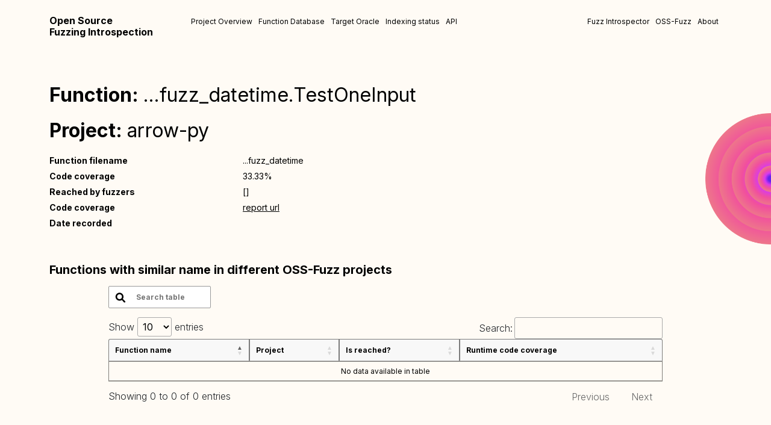

--- FILE ---
content_type: text/html; charset=utf-8
request_url: https://introspector.oss-fuzz.com/function-profile?function=%5Borg.jsoup.parser.HtmlTreeBuilder%5D.getDocument%28%29&project=jsoup
body_size: 6725
content:
<!DOCTYPE html>
<html class="no-js" lang="">
  <head>
    
    <!-- Google tag (gtag.js) -->
    <script async src="https://www.googletagmanager.com/gtag/js?id=G-VDH9DCD8T8"></script>
    <script>
      window.dataLayer = window.dataLayer || [];
      function gtag(){dataLayer.push(arguments);}
      gtag('js', new Date());
      gtag('config', 'G-VDH9DCD8T8');
    </script>
    
    <meta charset="utf-8" />
    <title>Fuzzing | Project Profile</title>
    <meta name="description" content="" />
    <meta name="viewport" content="width=device-width, initial-scale=1" />

    <meta property="og:title" content="" />
    <meta property="og:type" content="" />
    <meta property="og:url" content="" />
    <meta property="og:image" content="" />

    <link rel="icon" href="/favicon.ico" sizes="any" />
    <link rel="icon" href="/icon.svg" type="image/svg+xml" />
    <link rel="apple-touch-icon" href="icon.png" />
    <link rel="stylesheet" href="/static/assets/css/normalize.css" />
    <!-- font awesome -->
    <link
      rel="stylesheet"
      href="https://cdnjs.cloudflare.com/ajax/libs/font-awesome/4.7.0/css/font-awesome.css"
    />
    <!-- bootstrap -->
    <link rel="stylesheet" href="/static/assets/css/bootstrap.min.css" />
    <link rel="stylesheet" href="/static/assets/css/style.css" />
    <link rel="stylesheet" href="/static/assets/css/responsive.css" />
    <!-- fonts -->
    <link rel="preconnect" href="https://fonts.googleapis.com" />
    <link rel="preconnect" href="https://fonts.gstatic.com" crossorigin />
    <link
      href="https://fonts.googleapis.com/css2?family=Inter:wght@300;400;500;600;700;900&display=swap"
      rel="stylesheet"
    />

    <link rel="manifest" href="site.webmanifest" />

    <script src="/static/assets/js/jquery.min.js"></script>
    <link rel="stylesheet" href="//cdn.datatables.net/1.13.4/css/jquery.dataTables.min.css"/>
    <script src="https://cdn.datatables.net/1.13.4/js/jquery.dataTables.js"></script>

    <meta name="theme-color" content="#fafafa" />
  </head>
  <body>
    <!-- header -->
    <header>
      <div class="container">
        <div class="header__wrapper">
            <a href="/" class="logo">
            Open Source <br />
Fuzzing Introspection
          </a>
          <nav>
            <ul class="menu">
              <li><a href="/projects-overview">Project Overview</a></li>
              <li><a href="/function-search">Function Database</a></li>
              <li><a href="/target_oracle">Target Oracle</a></li>
              <li><a href="/indexing-overview">Indexing status</a></li>
              <li><a href="/api">API</a></li>
            </ul>
            <ul class="menu">
              <li><a href="https://github.com/ossf/fuzz-introspector">Fuzz Introspector</a></li>
              <li><a href="https://github.com/google/oss-fuzz">OSS-Fuzz</a></li>
              <li><a href="/about">About</a></li>
            </ul>
          </nav>
        </div>
      </div>
    </header>
    <!-- end header -->
    <!-- main content -->
       
<!-- main content -->
    <main>
      <section class="project__profile">
        <div class="container">
          <div class="project__profile-wrapper">
            <div class="pr__profile-header">
              <h2>
                Function:
                <a
                  href="https://storage.googleapis.com/oss-fuzz-coverage/arrow-py/reports/20260115/linux/d_40982218527bfe26_fuzz_datetime_py.html#t24"
                  target="_blank"
                >
                  ...fuzz_datetime.TestOneInput
                </a>
              </h2>
              <h2>
               Project:
                  <a href="/project-profile?project=arrow-py">arrow-py</a>
                </a>
              </h2>
            </div>
            <div class="profile__table">
              <table>
                <tbody>
                  <tr>
                    <td>Function filename</td>
                    <td>...fuzz_datetime</td>
                  </tr>
                  <tr>
                    <td>Code coverage</td>
                    <td>33.33%</td>
                  </tr>
                  <tr>
                    <td>Reached by fuzzers</td>
                    <td>[]</td>
                  </tr>
                  <tr>
                    <td>Code coverage</td>
                    <td><a href="https://storage.googleapis.com/oss-fuzz-coverage/arrow-py/reports/20260115/linux/d_40982218527bfe26_fuzz_datetime_py.html#t24">report url</a></td>
                  </tr>
                  <tr>
                    <td>Date recorded</td>
                    <td></td>
                  </tr>
                </tbody>
              </table>
            </div>
          </div>
          <!-- project profile table -->
          <div class="profile__project-table">
            <div class="profile__project-table-header">
              <h3>
                Functions with similar name in different OSS-Fuzz projects
              </h3>
            </div>
            <div class="database">
              <div class="database__header">
                <div class="database__header-left">
                  <!-- database search -->
                  <div class="database__search">
                    <span>
                      <img src="/static/assets/img/search.svg" alt="search" />
                    </span>
                    <input type="search" placeholder="Search table" />
                  </div>
                </div>
              </div>
              <div class="database__body">
                <table id="relatedFunctionTable">
                  <thead>
                    <tr>
                      <td>Function name</td>
                      <td>Project</td>
                      <td>Is reached?</td>
                      <td>Runtime code coverage</td>
                    </tr>
                  </thead>
                  <tbody>
                                        
                  </tbody>
                </table>
              </div>
            </div>
          </div>
        </div>
      </section>
    </main>
    <!-- end main content -->
 <script>
  $( document ).ready(function() {
    let table = new DataTable('#relatedFunctionTable');
  });
 </script> 

    <!-- end main content -->
    <!-- footer -->

    <!-- end footer -->
    <script src="https://cdn.plot.ly/plotly-latest.min.js"></script>
    <script src="/static/assets/js/waypoints.min.js"></script>
    <script src="/static/assets/js/jquery.counterup.min.js"></script>
    <!-- bootstrap js -->
    <script src="/static/assets/js/bootstrap.bundle.min.js"></script>
    <!-- main js -->
    <script src="/static/assets/js/vendor/modernizr-3.12.0.min.js"></script>
    <script src="/static/assets/js/app.js"></script>
  </body>
</html>

--- FILE ---
content_type: text/css; charset=utf-8
request_url: https://introspector.oss-fuzz.com/static/assets/css/style.css
body_size: 13839
content:
:root {
  --bg-color: #f7efe5;
  --primary-color: #c3acd0;
  --secondary-color: #674188;
}
* {
  margin: 0;
  padding: 0;
  -webkit-box-sizing: border-box;
  box-sizing: border-box;
}
h1,
h2,
h3,
h4,
h5,
h6 {
  margin: 0;
  padding: 0;
  line-height: 1.3;
}
ul,
li {
  margin: 0;
  padding: 0;
  list-style: none;
}
a {
  display: inline-block;
  text-decoration: none;
}
/* clears the ‘X’ from Internet Explorer */
input[type="search"]::-ms-clear {
  display: none;
  width: 0;
  height: 0;
}
input[type="search"]::-ms-reveal {
  display: none;
  width: 0;
  height: 0;
}
/* clears the ‘X’ from Chrome */
input[type="search"]::-webkit-search-decoration,
input[type="search"]::-webkit-search-cancel-button,
input[type="search"]::-webkit-search-results-button,
input[type="search"]::-webkit-search-results-decoration {
  display: none;
}
img {
  max-width: 100%;
  height: auto;
}
p {
  margin: 0;
  padding: 0;
}
body {
  font-weight: 300;
  font-size: 16px;
  background: #fafafa;
  font-family: "Inter", sans-serif;
  background: #fffbf5;
}

html {
  color: #222;
  font-size: 1em;
  line-height: 1.4;
}

::-moz-selection {
  background: #b3d4fc;
  text-shadow: none;
}

::selection {
  background: #b3d4fc;
  text-shadow: none;
}
hr {
  display: block;
  height: 1px;
  border: 0;
  border-top: 1px solid #ccc;
  margin: 1em 0;
  padding: 0;
}
.btn__primary {
  font-weight: 700;
  font-size: 10px;
  line-height: 12px;
  text-align: center;
  background: #c3acd0;
  border-radius: 3px;
  padding: 11px 15px;
  color: #000000;
  -webkit-transition: 0.3s all ease;
  -o-transition: 0.3s all ease;
  transition: 0.3s all ease;
}
.btn__primary:hover {
  background: var(--secondary-color);
  color: #fff;
}
/* Main Content */
.header__wrapper {
  display: -ms-grid;
  display: grid;
  -ms-grid-columns: 200px 30px 1fr;
  grid-template-columns: 200px 1fr;
  -webkit-column-gap: 30px;
  -moz-column-gap: 30px;
  column-gap: 30px;
  -webkit-box-align: start;
  -ms-flex-align: start;
  align-items: flex-start;
  padding: 25px 0;
}
nav {
  display: -webkit-box;
  display: -ms-flexbox;
  display: flex;
  -webkit-box-align: center;
  -ms-flex-align: center;
  align-items: center;
  -webkit-box-pack: justify;
  -ms-flex-pack: justify;
  justify-content: space-between;
}
nav ul.menu {
  display: -webkit-box;
  display: -ms-flexbox;
  display: flex;
  -webkit-box-align: center;
  -ms-flex-align: center;
  align-items: center;
  -webkit-column-gap: 20px;
  -moz-column-gap: 20px;
  column-gap: 20px;
}
nav ul.menu li a {
  font-weight: 400;
  font-size: 12px;
  line-height: 15px;
  color: #000000;
  display: block;
  padding: 3px 5px;
  border: none;
  outline: none;
  border-bottom: 4px solid transparent;
}
nav ul.menu li a:focus,
nav ul.menu li a:hover {
  border-color: var(--primary-color);
}
.logo {
  font-weight: 700;
  font-size: 16px;
  line-height: 19px;
  color: #000000;
}
/* hero__area */
.hero__area {
  padding: 50px 0;
  position: relative;
}
.hero__area::after {
  position: absolute;
  content: "";
  right: 0;
  top: 0;
  height: 220px;
  width: 120px;
  background-image: url("../img/circle-shape.svg");
  background-repeat: no-repeat;
  background-size: contain;
  background-position: top right;
}
.hero__wrapper {
  text-align: center;
  max-width: 700px;
  margin: 0 auto;
}
.section__title {
  font-weight: 700;
  font-size: 32px;
  line-height: 39px;
  text-align: center;
  color: #000000;
  padding-bottom: 16px;
}
.hero__wrapper p {
  font-weight: 400;
  font-size: 14px;
  line-height: 16px;
  text-align: center;
  color: #000000;
  padding-bottom: 35px;
}
.hero__btns {
  display: -webkit-box;
  display: -ms-flexbox;
  display: flex;
  -webkit-box-pack: center;
  -ms-flex-pack: center;
  justify-content: center;
  -webkit-column-gap: 35px;
  -moz-column-gap: 35px;
  column-gap: 35px;
}
/* hero__area */
/* overview */
.overview {
  background: #f7efe5;
  padding: 40px 0 50px;
}
.overview__content {
  display: -webkit-box;
  display: -ms-flexbox;
  display: flex;
  -webkit-box-align: center;
  -ms-flex-align: center;
  align-items: center;
  -webkit-box-pack: justify;
  -ms-flex-pack: justify;
  justify-content: space-between;
  padding-top: 20px;
  -webkit-column-gap: 22px;
  -moz-column-gap: 22px;
  column-gap: 22px;
  border-bottom: 1px solid #000000;
  padding-bottom: 40px;
}
.overvide__counter {
  height: 86px;
  width: 86px;
  background: var(--secondary-color);
  border-radius: 50%;
  color: #fff;
  display: -webkit-box;
  display: -ms-flexbox;
  display: flex;
  -webkit-box-pack: center;
  -ms-flex-pack: center;
  justify-content: center;
  -webkit-box-align: center;
  -ms-flex-align: center;
  align-items: center;
  margin: 0 auto;
}
.single__overview {
  text-align: center;
}
.single__overview p {
  font-weight: 700;
  font-size: 12px;
  line-height: 15px;
  text-align: center;
  color: #000000;
  padding-top: 6px;
}
.sub__title {
  font-weight: 700;
  font-size: 24px;
  line-height: 29px;
  padding-top: 35px;
  text-align: center;
  color: #000000;
}
.graph__content {
  display: -ms-grid;
  display: grid;
  -ms-grid-columns: 1fr 20px 1fr 20px 1fr;
  grid-template-columns: 1fr 1fr 1fr;
  -webkit-column-gap: 20px;
  -moz-column-gap: 20px;
  column-gap: 20px;
  -webkit-box-align: end;
  -ms-flex-align: end;
  align-items: flex-end;
  padding-top: 40px;
}
.graph__title {
  font-weight: 700;
  font-size: 16px;
  padding-top: 20px;
  line-height: 19px;
  text-align: center;
  color: #000000;
}
.graph__chart {
  text-align: center;
}
/* Function search */
.search__hero {
  padding: 40px 0;
}
.search__box {
  padding-top: 40px;
  max-width: 440px;
  margin: 0 auto;
  text-align: center;
}
.search__input {
  width: 100%;
  position: relative;
}
.search__input input {
  width: 100%;
  background: #d9d9d9;
  border-radius: 10px;
  font-weight: 400;
  font-size: 16px;
  line-height: 19px;
  padding: 10px;
  border: 1px solid transparent;
  outline: none;
  padding-left: 45px;
  color: #000000;
  -webkit-transition: 0.3s all ease;
  -o-transition: 0.3s all ease;
  transition: 0.3s all ease;
}
.search__input input:hover,
.search__input input:focus {
  border-color: #674188;
}
.search__input span {
  position: absolute;
  left: 0;
  height: 40px;
  width: 50px;
  top: 0;
  display: -webkit-box;
  display: -ms-flexbox;
  display: flex;
  -webkit-box-pack: center;
  -ms-flex-pack: center;
  justify-content: center;
  -webkit-box-align: center;
  -ms-flex-align: center;
  align-items: center;
}
.search__input span img {
  height: 18px;
  width: auto;
  -o-object-fit: contain;
  object-fit: contain;
}
button.btn__primary {
  outline: none;
  margin-top: 10px;
  border: none;
}
.database {
  max-width: 920px;
  margin: 0 auto;
}
.database__select select {
  background: #fffbf5;
  border: 1px solid #999999;
  border-radius: 2px;
  font-weight: 700;
  font-size: 12px;
  line-height: 15px;
  padding: 10px 20px;
  outline: none;
  color: #000000;
  margin-bottom: 10px;
}
.database table {
  width: 100%;
  border-collapse: collapse;
}
.database table tr td {
  border: 1px solid rgba(0, 0, 0, 0.5);
  padding: 10px;
  font-weight: 400;
  font-size: 12px;
  line-height: 15px;
  color: #000000;
  word-break: break-all;
  max-width: 200px;
}
.database table tr td a {
  font-weight: 400;
  font-size: 12px;
  line-height: 15px;
  color: #000000;
}
.database table tr td a:hover {
  text-decoration: underline;
}
.database table thead tr td {
  background: #f8f8f8;
  font-weight: 700;
  font-size: 12px;
  line-height: 15px;
  color: #000000;
}
.database table thead tr td:first-child {
  border-top-left-radius: 3px;
}
.database table thead tr td:last-child {
  border-top-right-radius: 3px;
}
.table__data-count {
  font-weight: 400;
  font-size: 12px;
  line-height: 15px;
  padding-top: 10px;
  color: #555555;
}
.pagination {
  padding-top: 30px;
  display: -webkit-box;
  display: -ms-flexbox;
  display: flex;
  -webkit-box-align: center;
  -ms-flex-align: center;
  align-items: center;
  -webkit-column-gap: 30px;
  -moz-column-gap: 30px;
  column-gap: 30px;
}
.pagination ul {
  display: -webkit-box;
  display: -ms-flexbox;
  display: flex;
  -webkit-box-align: center;
  -ms-flex-align: center;
  align-items: center;
  -webkit-column-gap: 1px;
  -moz-column-gap: 1px;
  column-gap: 1px;
}
.pagination ul li a {
  font-weight: 700;
  font-size: 12px;
  line-height: 15px;
  padding: 5px 7px;
  background: #fffbf5;
  border: 1px solid #999999;
  border-radius: 1px;
  color: #000000;
}
.overviewBody {
  max-width: 100%;
  padding: 40px;
  margin-top: 30px;
  background: #fff;
}
.overview__hero {
  position: relative;
  z-index: 1;
}
.overview__hero::after {
  position: absolute;
  left: 0;
  top: 0;
  background-image: url("../img/circle-shape.svg");
  background-repeat: no-repeat;
  background-size: contain;
  height: 218px;
  width: 109px;
  -webkit-transform: rotate(180deg);
  -ms-transform: rotate(180deg);
  transform: rotate(180deg);
  z-index: -1;
  content: "";
}
.database__header {
  display: -webkit-box;
  display: -ms-flexbox;
  display: flex;
  -webkit-box-align: center;
  -ms-flex-align: center;
  align-items: center;
  -webkit-box-pack: justify;
  -ms-flex-pack: justify;
  justify-content: space-between;
  padding-bottom: 15px;
}
.database__header-left {
  display: -webkit-box;
  display: -ms-flexbox;
  display: flex;
  -webkit-box-align: center;
  -ms-flex-align: center;
  align-items: center;
  -webkit-column-gap: 27px;
  -moz-column-gap: 27px;
  column-gap: 27px;
}
.database__header-right {
  display: -webkit-box;
  display: -ms-flexbox;
  display: flex;
  -webkit-box-align: center;
  -ms-flex-align: center;
  align-items: center;
  -webkit-column-gap: 8px;
  -moz-column-gap: 8px;
  column-gap: 8px;
  -webkit-box-pack: end;
  -ms-flex-pack: end;
  justify-content: flex-end;
}
.database__search {
  position: relative;
  max-width: 170px;
  width: 100%;
}
.database__search input {
  width: 100%;
  background: #ffffff;
  border: 1px solid #999999;
  border-radius: 2px;
  padding: 10px;
  padding-left: 45px;
  outline: none;
  font-weight: 700;
  -webkit-transition: 0.3s all ease;
  -o-transition: 0.3s all ease;
  transition: 0.3s all ease;
  font-size: 12px;
  line-height: 15px;
  color: #000000;
}
.database__search input:hover,
.database__search input:focus {
  border-color: var(--primary-color);
}
.database__search span {
  position: absolute;
  height: 100%;
  width: 40px;
  display: -webkit-box;
  display: -ms-flexbox;
  display: flex;
  -webkit-box-pack: center;
  -ms-flex-pack: center;
  justify-content: center;
  -webkit-box-align: center;
  -ms-flex-align: center;
  align-items: center;
}
.database__search span img {
  height: 18px;
  width: auto;
  -o-object-fit: contain;
  object-fit: contain;
}
.overviewBody .database__select select {
  margin-bottom: 0;
  background: #fff;
}
.btn__table {
  font-weight: 700;
  font-size: 12px;
  line-height: 15px;
  background: #ffffff;
  border: 1px solid #999999;
  border-radius: 1px;
  padding: 10px 15px;
  -webkit-transition: 0.3s all ease;
  -o-transition: 0.3s all ease;
  transition: 0.3s all ease;
  color: #000000;
}
.btn__table:hover {
  background: var(--primary-color);
  border-color: var(--primary-color);
}
.overviewBody .pagination ul li a {
  background: #fff;
}
/* progress page */
.project__profile {
  padding: 50px 0 70px;
  position: relative;
  z-index: 1;
}
.project__profile::after {
  position: absolute;
  right: 0;
  top: 100px;
  background-image: url("../img/circle-shape.svg");
  background-repeat: no-repeat;
  background-size: contain;
  height: 218px;
  width: 109px;
  z-index: -1;
  content: "";
}
.profile__table {
  max-width: 550px;
}
.project__profile-wrapper h2 {
  font-weight: 700;
  font-size: 32px;
  line-height: 39px;
  color: #000000;
  padding-bottom: 20px;
}
.project__profile-wrapper h2 a {
  font-weight: 400;
  font-size: 32px;
  display: inline-block;
  line-height: 39px;
  color: #000000;
}
.project__profile-wrapper h2 a:hover {
  text-decoration: underline;
}
.project__profile-wrapper table {
  width: 100%;
}
.project__profile-wrapper table tbody tr td {
  padding-bottom: 5px;
}
.project__profile-wrapper table tbody tr td:first-child {
  font-weight: 700;
  font-size: 14px;
  line-height: 150%;
  color: #000000;
}
.project__profile-wrapper table tbody tr td:last-child a,
.project__profile-wrapper table tbody tr td:last-child {
  font-weight: 400;
  font-size: 14px;
  line-height: 150%;
  color: #000000;
}
.project__profile-wrapper table tbody tr td a {
  text-decoration: underline;
}
.project__progress {
  margin-top: 50px;
}
.project__progress h2 {
  padding-bottom: 15px;
  text-align: center;
  font-weight: 700;
  font-size: 40px;
  line-height: 47px;
  color: #000000;
}
.project__progress h4 {
  padding-bottom: 15px;
  text-align: center;
  font-weight: 700;
  font-size: 20px;
  line-height: 27px;
  color: #000000;
}
/* progress__graph */
.progress__graph {
  display: -ms-grid;
  display: grid;
  -ms-grid-columns: 1fr 50px 1fr;
  grid-template-columns: 1fr 1fr;
  grid-gap: 50px;
  background: #fff;
  padding: 35px;
}
.single__graph p {
  font-weight: 700;
  font-size: 16px;
  line-height: 19px;
  text-align: center;
  padding-top: 15px;
  color: #000000;
}
.functions__profile .project__profile::after {
  display: none;
}
.functions__profile .database {
  max-width: 100%;
}
.functions__profile .database__body table tr td:first-child {
  min-width: 250px;
}
.functions__profile .database__body table tbody tr td {
  background: #fff;
}
.profile__project-table-header {
  padding-top: 50px;
}
.profile__project-table-header h3 {
  font-weight: 700;
  font-size: 20px;
  line-height: 24px;
  padding-bottom: 15px;
  color: #000000;
}
.functions__profile .database__select select {
  margin-bottom: 0;
  background: #fff;
}

.green_dot {
  height: 15px;
  width: 15px;
  background-color: #00FF00;
  border-radius: 50%;
  display: inline-block;
}

.red_dot {
  height: 15px;
  width: 15px;
  background-color: #FF0000;
  border-radius: 50%;
  display: inline-block;
}


--- FILE ---
content_type: image/svg+xml; charset=utf-8
request_url: https://introspector.oss-fuzz.com/static/assets/img/circle-shape.svg
body_size: 427900
content:
<svg width="109" height="218" viewBox="0 0 109 218" fill="none" xmlns="http://www.w3.org/2000/svg" xmlns:xlink="http://www.w3.org/1999/xlink">
<rect width="218" height="218" fill="url(#pattern0)"/>
<defs>
<pattern id="pattern0" patternContentUnits="objectBoundingBox" width="1" height="1">
<use xlink:href="#image0_1_1028" transform="scale(0.00125)"/>
</pattern>
<image id="image0_1_1028" width="800" height="800" xlink:href="[data-uri]"/>
</defs>
</svg>


--- FILE ---
content_type: application/javascript; charset=utf-8
request_url: https://introspector.oss-fuzz.com/static/assets/js/app.js
body_size: -141
content:
$(document).ready(function () {
  $('.counter').counterUp({
    delay: 10,
    time: 1000
  });
});
